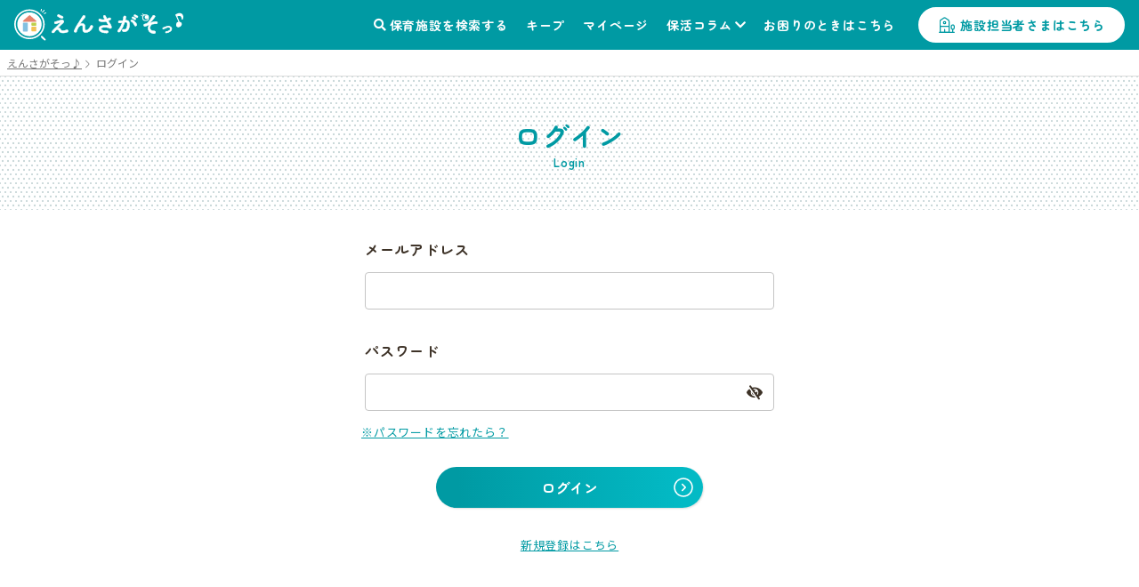

--- FILE ---
content_type: text/html; charset=utf-8
request_url: https://ensagaso.com/parent/login?redirect=inquiry&kind=etc&nursery_id=29878
body_size: 3632
content:
<!DOCTYPE html>
<html lang="ja">
    <head>
        <meta charset="UTF-8">
        <meta name="viewport" content="width=device-width,initial-scale=1">
        <title>ログイン | 保育園探しならえんさがそっ♪</title>
        <meta name="description" content="【えんさがそっ♪】の会員ログインページです。">

                <!-- ogp start -->
<meta property="og:url" content="https://ensagaso.com/parent/login?kind=etc&amp;nursery_id=29878&amp;redirect=inquiry">
<meta property="og:type" content="website">
<meta property="og:title" content="ログイン | 保育園探しならえんさがそっ♪">
<meta property="og:description" content="【えんさがそっ♪】の会員ログインページです。">
<meta property="og:site_name" content="えんさがそっ♪">
<meta property="og:image" content="https://ensagaso.com/static/parent/img/ogp.jpg">
<!-- //ogp end -->
        <link rel="canonical" href="https://ensagaso.com/parent/login">
        <link rel="stylesheet" href="https://use.fontawesome.com/releases/v5.6.1/css/all.css">
        <link rel="preconnect" href="https://fonts.googleapis.com">
        <link rel="preconnect" href="https://fonts.gstatic.com" crossorigin>
        <link href="https://fonts.googleapis.com/css2?family=Noto+Sans+JP:wght@400;700&family=Zen+Maru+Gothic:wght@500;700&display=swap" rel="stylesheet">
        <link rel="stylesheet" href="//cdn.jsdelivr.net/npm/slick-carousel@1.8.1/slick/slick.css"/>
        <link rel="stylesheet" href="//cdn.jsdelivr.net/npm/slick-carousel@1.8.1/slick/slick-theme.css">
        <link href="https://cdnjs.cloudflare.com/ajax/libs/toastr.js/latest/css/toastr.min.css" rel="stylesheet">
        <link rel="stylesheet" href="https://unpkg.com/microtip/microtip.css">
        <link rel="stylesheet" href="/static/parent/css/style.css?id=d523d9a4f2cc321fb78020ec481ba77d">
        <link rel="icon" href="/favicon.ico">

        <!-- Google Tag Manager -->
<script>(function(w,d,s,l,i){w[l]=w[l]||[];w[l].push({'gtm.start':
new Date().getTime(),event:'gtm.js'});var f=d.getElementsByTagName(s)[0],
j=d.createElement(s),dl=l!='dataLayer'?'&l='+l:'';j.async=true;j.src=
'https://www.googletagmanager.com/gtm.js?id='+i+dl;f.parentNode.insertBefore(j,f);
})(window,document,'script','dataLayer','GTM-PM5ZTXZ');</script>
<!-- End Google Tag Manager -->        <script async src="https://pagead2.googlesyndication.com/pagead/js/adsbygoogle.js?client=ca-pub-6423839436696932" crossorigin="anonymous"></script>

        <meta name="csrf-token" content="yt3Z5Ab8JBTXsGAbq3s2T9GAE5pwJyECBHyI7rkM">
    </head>
    <body>
        <!-- Google Tag Manager (noscript) -->
<noscript><iframe src="https://www.googletagmanager.com/ns.html?id=GTM-PM5ZTXZ"
height="0" width="0" style="display:none;visibility:hidden"></iframe></noscript>
<!-- End Google Tag Manager (noscript) -->        <header class="header">
    <!-- nav-header -->
    <nav class="nav-header" id="js-nav-header">
        <div class="nav-header__container">
                            <a href="/" class="nav-header__logo"><img src="/static/parent/img/logo.svg" alt="えんさがそっ♪"></a>
                        <ul class="nav-header__menu">
                <li class="nav-header__menu-item">
                    <a href="/map" class="nav-header__link">保育施設を検索する</a>
                </li>
                <li class="nav-header__menu-item">
                    <a href="/parent/keep" class="nav-header__link">キープ</a>
                </li>
                <li class="nav-header__menu-item">
                    <a href="/parent/mypage" class="nav-header__link">マイページ</a>
                </li>
                <li class="nav-header__menu-item nav-header__item--has-2nd-menu">
                    <a class="nav-header__link" href="/column">保活コラム</a>
                    <ul class="nav-header__2nd-menu">
                        <li class="nav-header__2nd-menu-item"><a href="/column#step">保活について知ろう！</a></li>
                        <li class="nav-header__2nd-menu-item"><a href="/column#book">育休応援コンテンツ</a></li>
                        <li class="nav-header__2nd-menu-item"><a href="/column#birth">働き方・生まれ月で見る保活</a></li>
                        <li class="nav-header__2nd-menu-item"><a href="/column#recommend">保活のおすすめ記事</a></li>
                        <li class="nav-header__2nd-menu-item"><a href="/column#area">エリア別保活情報</a></li>
                    </ul>
                </li>
                <li class="nav-header__menu-item">
                    <a href="/contact" class="nav-header__link">お困りのときはこちら</a>
                </li>
                                <li class="nav-header__menu-item">
                    <a href="/nursery_entrance" class="nav-header__button">施設担当者さまはこちら</a>
                </li>
                            </ul>
            <a class="nav-header__favorite" href="/parent/keep">
                <div class="nav-header__favorite-txt">キープ</div>
            </a>
            <div class="nav-header__toggle" id="js-nav-drawer-open">
                <div class="nav-header__toggle-line"></div>
                <div class="nav-header__toggle-line"></div>
                <div class="nav-header__toggle-line"></div>
                <div class="nav-header__toggle-txt">メニュー</div>
            </div>
        </div>
    </nav>
    <nav class="nav-drawer" id="js-nav-drawer" data-open="false">
        <div class="nav-drawer__container" style="display:none;">
            <div class="nav-drawer__menu-button">
                <button  class="nav-drawer__button-close" id="js-nav-drawer-close">
                    <div class="nav-drawer__button-close-line"></div>
                    <div class="nav-drawer__button-close-line"></div>
                </button>
            </div>
            <ul class="nav-drawer__menu">

                                    <li class="nav-drawer__menu-item nav-drawer__menu-item--button">
                        <a href="/parent/login" class="button-drawer button-drawer--login">ログイン</a>
                        <a href="/parent/register" class="button-drawer">新規登録</a>
                    </li>
                                <li class="nav-drawer__menu-item">
                    <a href="/map" class="nav-drawer__link">保育施設を検索する</a>
                </li>
                <li class="nav-drawer__menu-item">
                    <a href="/parent/keep" class="nav-drawer__link">キープリスト</a>
                </li>
                <li class="nav-drawer__menu-item">
                    <a href="/parent/mypage" class="nav-drawer__link">マイページ</a>
                </li>
                <li class="nav-drawer__menu-item">
                    <span class="nav-drawer__link nav-drawer__link--has-2nd-menu">保活コラム</span>
                    <ul class="nav-drawer__2nd-menu">
                        <li class="nav-drawer__2nd-menu-item"><a href="/column#step">保活について知ろう！</a></li>
                        <li class="nav-drawer__2nd-menu-item"><a href="/column#book">育休応援コンテンツ</a></li>
                        <li class="nav-drawer__2nd-menu-item"><a href="/column#birth">働き方・生まれ月で見る保活</a></li>
                        <li class="nav-drawer__2nd-menu-item"><a href="/column#recommend">保活のおすすめ記事</a></li>
                        <li class="nav-drawer__2nd-menu-item"><a href="/column#area">エリア別保活情報</a></li>
                    </ul>
                </li>
                <li class="nav-drawer__menu-item">
                    <a href="/contact" class="nav-drawer__link">お困りのときはこちら</a>
                </li>

                                <li class="nav-drawer__menu-item">
                    <a href="/nursery_entrance" class="nav-drawer__link">施設担当者さまはこちら</a>
                </li>
                            </ul>
        </div>
    </nav>
    <div class="nav-drawer__overlay" id="js-nav-drawer-overlay"></div>
</header>
        <main class="wrapper ">
                            <div class="breadcrumbs">
        <ul class="breadcrumbs__list" itemscope itemtype="https://schema.org/BreadcrumbList">
            
                                    <li class="breadcrumbs__item" itemprop="itemListElement" itemscope itemtype="https://schema.org/ListItem">
                        <a itemprop="item" href="/" class="breadcrumbs__link">
                            <span itemprop="name">えんさがそっ♪</span>
                        </a>
                        <meta itemprop="position" content="1" />
                    </li>
                
            
                                    <li class="breadcrumbs__item breadcrumbs__current active" itemprop="itemListElement" itemscope itemtype="https://schema.org/ListItem">
                        <span itemprop="name">ログイン</span>
                        <meta itemprop="position" content="2" />
                    </li>
                
                    </ul>
    </div>

                        <!-- 下層 page-title -->
<section class="page-heading">
    <div class="page-heading__container">
        <h1 class="page-heading__text-main">ログイン</h1>
        <div class="page-heading__text-sub">Login</div>
    </div>
</section>

<!-- 下層 コンテンツ -->
<section class="subpage">
    <div class="subpage__container subpage__container--login">
        <form class="form" action="/parent/login/auth" method="post">
            <input type="hidden" name="_token" value="yt3Z5Ab8JBTXsGAbq3s2T9GAE5pwJyECBHyI7rkM" autocomplete="off">
            <dl class="form__form-group">
                <dt class="form__form-group-title">メールアドレス</dt>
                <dd class="form__form-group-content">
                    <div class="form__input--text">
                        <input type="text" name="email" id="" placeholder="">
                    </div>
                </dd>
            </dl>
            <dl class="form__form-group">
                <dt class="form__form-group-title">パスワード</dt>
                <dd class="form__form-group-content">
                    <div class="form__input--text">
                        <input type="password" name="password" id="" placeholder="">
                        <i class="form__password-eye fa fa-eye-slash"></i>
                    </div>
                                                            <a href="/parent/password_remind" class="form__link form__link--forget-pass">※パスワードを忘れたら？</a>
                </dd>
            </dl>
            <div class="form__form-button-area">
                <button class="button-general button-general--full js-once-submit" type="submit">ログイン</button>
            </div>

            <a href="/parent/register" class="form__link form__link--regist">新規登録はこちら</a>
        </form>
    </div>

</section>
        </main>
        <!-- modal -->
 <div class="modal general" id="js-modal-regist-guide">
    <div class="modal__container">
        <button class="modal__close js-modal-hide"></button>
        <div class="modal__header">会員登録</div>
        <div class="modal__contents">
            <p class="modal__regist-guide-summary">会員登録して、えんさがそっ♪を<br class="sp-only">フルに活用しましょう！</p>
            <dl class="modal__regist-guide-content">
                <dt class="modal__regist-guide-catch">会員登録で園見学の申し込みも<br class="sp-only">スムーズに！</dt>
                <dd class="form__form-button-area">
                    <a class="button-regist button-regist--full" href="/parent/register">新規登録画面へ</a>
                </dd>
            </dl>
            <dl class="modal__regist-guide-content">
                <dt class="modal__regist-guide-txt">既に会員登録済みの方はこちら</dt>
                <dd class="form__form-button-area">
                    <a class="button-general button-general--full" href="/parent/login" >ログイン画面へ</a>
                </dd>
            </dl>
        </div>
    </div>
    <div class="modal__overlay"></div>
</div>

 <!-- modal -->
 <div class="modal general" id="js-modal-regist-home">
    <div class="modal__container">
        <button class="modal__close js-modal-hide"></button>
        <div class="modal__header">自宅の登録</div>
        <div class="modal__contents">
            <p class="modal__regist-guide-summary">自宅の位置情報を取得するには<br class="sp-only">自宅住所の登録が必要です</p>
            <dl class="modal__regist-guide-content">
                <dt class="modal__regist-guide-txt">住所の登録はこちら</dt>
                <dd class="form__form-button-area">
                    <a class="button-general button-general--full" href="/parent/mypage" >マイページ</a>
                </dd>
            </dl>
        </div>
    </div>
    <div class="modal__overlay"></div>
</div>
        <footer class="footer">
    <div class="footer__container">
        <div class="footer__logo"><img src="/static/parent/img/logo_color.svg" alt="えんさがそっ♪"></div>
        <!--
        <ul class="footer__sns">
            <li class="footer__sns-item"><a class="footer__sns-item-link" href=""><img src="/static/parent/img/ico_tw.svg"></a></li>
            <li class="footer__sns-item"><a class="footer__sns-item-link" href=""><img src="/static/parent/img/ico_fb.svg"></a></li>
            <li class="footer__sns-item"><a class="footer__sns-item-link" href=""><img src="/static/parent/img/ico_line.svg"></a></li>
        </ul>
        -->
        <ul class="footer__menu">
            <li class="footer__menu-item">
                <a class="footer__menu-item-link" href="/map">保育施設を検索する</a>
                <ul class="footer__menu--second">
                                            <li class="footer__second-menu-item"><a class="footer__sub-menu-item-link" href="/search/type_1">認可保育園</a></li>
                                            <li class="footer__second-menu-item"><a class="footer__sub-menu-item-link" href="/search/type_5">地域型保育園</a></li>
                                            <li class="footer__second-menu-item"><a class="footer__sub-menu-item-link" href="/search/type_3">認定こども園</a></li>
                                            <li class="footer__second-menu-item"><a class="footer__sub-menu-item-link" href="/search/type_6">認証・認定保育園</a></li>
                                            <li class="footer__second-menu-item"><a class="footer__sub-menu-item-link" href="/search/type_2">認可外保育園</a></li>
                                            <li class="footer__second-menu-item"><a class="footer__sub-menu-item-link" href="/search/type_7">企業主導型保育園</a></li>
                                            <li class="footer__second-menu-item"><a class="footer__sub-menu-item-link" href="/search/type_8">インターナショナルプリスクール</a></li>
                                            <li class="footer__second-menu-item"><a class="footer__sub-menu-item-link" href="/search/type_4">幼稚園</a></li>
                                    </ul>
            </li>
            <li class="footer__menu-item"><a class="footer__menu-item-link" href="/column">保活コラム</a></li>
            <li class="footer__menu-item"><a class="footer__menu-item-link" href="/nursery_entrance">保育施設担当者さまはこちら</a></li>
        </ul>
        <ul class="footer__menu--sub">
            <li class="footer__sub-menu-item"><a class="footer__sub-menu-item-link" href="/user_term">利用者・会員向け利用規約</a></li>
            <li class="footer__sub-menu-item"><a class="footer__sub-menu-item-link" href="/nursery_term">保育施設会員向け利用規約</a></li>
            <li class="footer__sub-menu-item"><a class="footer__sub-menu-item-link" href="/guidelines">掲載している保育施設の情報について</a></li>
            <li class="footer__sub-menu-item"><a class="footer__sub-menu-item-link" href="https://baby-job.co.jp/privacy-policy/" target="_blank">個人情報保護方針</a></li>
            <li class="footer__sub-menu-item"><a class="footer__sub-menu-item-link" href="https://baby-job.co.jp/#about">運営会社</a></li>
            <li class="footer__sub-menu-item"><a class="footer__sub-menu-item-link" href="/contact">お困りのときはこちら</a></li>
        </ul>
        <div class="footer__copy">&copy; BABY JOB Co.,Ltd. All Rights Reserved.</div>
    </div>
</footer>

        <script type="application/javascript" src="/static/parent/js/app.js?id=6ab5d2038c704d6fa4590be0140a7705"></script>
        <script type="application/javascript" src="/static/common/js/abtest.js?id=c0dcabb5449dd2606ebfb0fe0eaaba20"></script>

        
                            </body>
</html>


--- FILE ---
content_type: text/html; charset=utf-8
request_url: https://www.google.com/recaptcha/api2/aframe
body_size: 174
content:
<!DOCTYPE HTML><html><head><meta http-equiv="content-type" content="text/html; charset=UTF-8"></head><body><script nonce="6t83ga7lTE5W5N33XJI2AQ">/** Anti-fraud and anti-abuse applications only. See google.com/recaptcha */ try{var clients={'sodar':'https://pagead2.googlesyndication.com/pagead/sodar?'};window.addEventListener("message",function(a){try{if(a.source===window.parent){var b=JSON.parse(a.data);var c=clients[b['id']];if(c){var d=document.createElement('img');d.src=c+b['params']+'&rc='+(localStorage.getItem("rc::a")?sessionStorage.getItem("rc::b"):"");window.document.body.appendChild(d);sessionStorage.setItem("rc::e",parseInt(sessionStorage.getItem("rc::e")||0)+1);localStorage.setItem("rc::h",'1768728696018');}}}catch(b){}});window.parent.postMessage("_grecaptcha_ready", "*");}catch(b){}</script></body></html>

--- FILE ---
content_type: image/svg+xml
request_url: https://ensagaso.com/static/parent/img/ico_nursery.svg
body_size: 1327
content:
<svg width="24" height="24" viewBox="0 0 24 24" fill="none" xmlns="http://www.w3.org/2000/svg">
<path d="M2 22H22" stroke="#292D32" stroke-width="1.5" stroke-miterlimit="10" stroke-linecap="round" stroke-linejoin="round"/>
<path d="M15.01 21.9898L3.01001 22.0099L3 7.06986C3 6.39986 3.34001 5.77983 3.89001 5.40983L7.89001 2.73984C8.56001 2.28984 9.43999 2.28984 10.11 2.73984L14.11 5.40983C14.67 5.77983 15 6.39986 15 7.06986L15.01 21.9898Z" stroke="#292D32" stroke-width="1.5" stroke-miterlimit="10" stroke-linecap="round" stroke-linejoin="round"/>
<path d="M19.98 22.01V18" stroke="#292D32" stroke-width="1.5" stroke-miterlimit="10" stroke-linecap="round" stroke-linejoin="round"/>
<path d="M20 12C18.9 12 18 12.9 18 14V16C18 17.1 18.9 18 20 18C21.1 18 22 17.1 22 16V14C22 12.9 21.1 12 20 12Z" stroke="#292D32" stroke-width="1.5" stroke-miterlimit="10" stroke-linecap="round" stroke-linejoin="round"/>
<path d="M3 14H15" stroke="#292D32" stroke-width="1.5" stroke-miterlimit="10" stroke-linecap="round" stroke-linejoin="round"/>
<path d="M9 22V18.25" stroke="#292D32" stroke-width="1.5" stroke-miterlimit="10" stroke-linecap="round" stroke-linejoin="round"/>
<path d="M9 10.5C9.82843 10.5 10.5 9.82843 10.5 9C10.5 8.17157 9.82843 7.5 9 7.5C8.17157 7.5 7.5 8.17157 7.5 9C7.5 9.82843 8.17157 10.5 9 10.5Z" stroke="#292D32" stroke-width="1.5" stroke-miterlimit="10" stroke-linecap="round" stroke-linejoin="round"/>
</svg>
